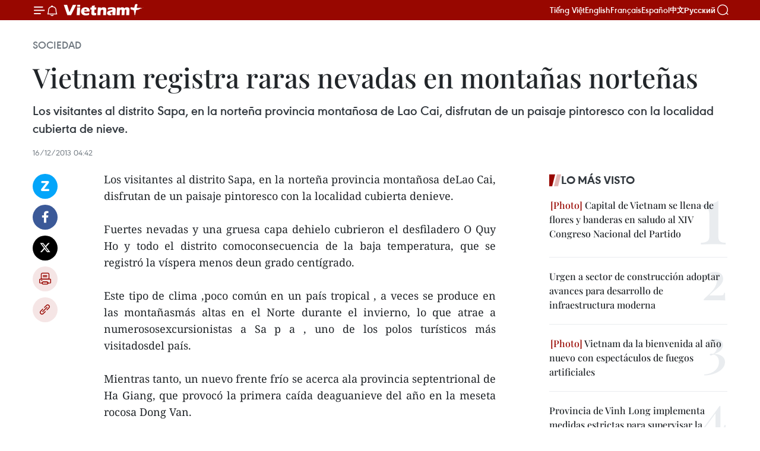

--- FILE ---
content_type: text/html;charset=utf-8
request_url: https://es.daihoidang.vn/widget/tin-tuc.html
body_size: 4823
content:
<!DOCTYPE html> <html lang="vi"> <head> <title>Đại hội đại biểu toàn quốc lần thứ XIV của Đảng</title> <meta charset="utf-8"/> <meta http-equiv="X-UA-Compatible" content="IE=edge"/> <meta name="description" content="Đại hội đại biểu toàn quốc lần thứ XIV của Đảng"/> <meta name="description" content="Chuyên trang thông tin Đại hội Đảng XIV - Thông tấn xã Việt Nam: cập nhật văn kiện, tin tức, nhân sự, nghị quyết và kết quả Đại hội đại biểu toàn quốc lần thứ 14."> <meta name="keywords" content="Chuyên trang thông tin Đại hội Đảng XIV - Thông tấn xã Việt Nam: cập nhật văn kiện, tin tức, nhân sự, nghị quyết và kết quả Đại hội đại biểu toàn quốc lần thứ 14"> <meta name="viewport" content="width=device-width, initial-scale=1"/> <link rel="shortcut icon" href="https://cdnmedia.daihoidang.vn/assets/web/styles/img/favicon.ico"/> <link rel="stylesheet" type="text/css" href="https://cdnmedia.daihoidang.vn/assets/web/styles/css/embed-box.css"/> <script async defer src="https://www.googletagmanager.com/gtag/js?id=G-DNRHDD47WM"></script> <script type="text/javascript"> window.dataLayer = window.dataLayer || []; function gtag() {dataLayer.push(arguments);} gtag('js', new Date()); gtag('config', 'G-DNRHDD47WM', {cookie_flags: 'secure;samesite=none'}); </script> </head> <body> <div class="embed-news"> <h2 class="box-heading"> <a href="https://es.daihoidang.vn" class="title" target="_blank" title="XIV Congreso Nacional">XIV Congreso Nacional</a> </h2> <div class="box-content"> <article class="story"> <figure class="story__thumb "> <a class="cms-link" href="https://es.daihoidang.vn/xiv-congreso-del-partido-inicio-de-una-nueva-era-de-desarrollo-al-servicio-de-la-felicidad-del-pueblo-post3855.html" title="XIV Congreso del Partido: inicio de una nueva era de desarrollo al servicio de la felicidad del pueblo" target="_blank"> <img src="https://es-cdnmedia.daihoidang.vn/images/[base64]/vna-potal-cac-dai-bieu-du-phien-hop-tru-bi-dai-hoi-dang-toan-quoc-lan-thu-xiv-8537926-1.jpg.webp" srcset="https://es-cdnmedia.daihoidang.vn/images/[base64]/vna-potal-cac-dai-bieu-du-phien-hop-tru-bi-dai-hoi-dang-toan-quoc-lan-thu-xiv-8537926-1.jpg.webp 1x, https://es-cdnmedia.daihoidang.vn/images/[base64]/vna-potal-cac-dai-bieu-du-phien-hop-tru-bi-dai-hoi-dang-toan-quoc-lan-thu-xiv-8537926-1.jpg.webp 2x" alt="Los delegados al XIV Congreso Nacional del Partido Comunista de Vietnam (Foto: VNA)"> </a> </figure> <h2 class="story__heading" data-tracking="3855"> <a class="cms-link" href="https://es.daihoidang.vn/xiv-congreso-del-partido-inicio-de-una-nueva-era-de-desarrollo-al-servicio-de-la-felicidad-del-pueblo-post3855.html" title="XIV Congreso del Partido: inicio de una nueva era de desarrollo al servicio de la felicidad del pueblo" target="_blank"> XIV Congreso del Partido: inicio de una nueva era de desarrollo al servicio de la felicidad del pueblo </a> </h2> </article> <article class="story"> <figure class="story__thumb "> <a class="cms-link" href="https://es.daihoidang.vn/vicecanciller-vietnamita-recibe-a-embajadores-no-residentes-con-motivo-del-xiv-congreso-del-partido-post3854.html" title="Vicecanciller vietnamita recibe a embajadores no residentes con motivo del XIV Congreso del Partido" target="_blank"> <img src="https://es-cdnmedia.daihoidang.vn/images/6bb9115ae81518f81ccdfe3984925c3897b9fe0ce5218f2034be8411a2b7aa30a3f35c95b98efdb71bce5f4fd42cac6b/img-0040.jpg.webp" srcset="https://es-cdnmedia.daihoidang.vn/images/6bb9115ae81518f81ccdfe3984925c3897b9fe0ce5218f2034be8411a2b7aa30a3f35c95b98efdb71bce5f4fd42cac6b/img-0040.jpg.webp 1x, https://es-cdnmedia.daihoidang.vn/images/e8703be1466e14b402874b2031d1296397b9fe0ce5218f2034be8411a2b7aa30a3f35c95b98efdb71bce5f4fd42cac6b/img-0040.jpg.webp 2x" alt="La viceministra vietnamita de Relaciones Exteriores Le Thi Thu Hang y los embajadores extraordinarios plenipotenciarios no residentes (Fuente: VNA)"> </a> </figure> <h2 class="story__heading" data-tracking="3854"> <a class="cms-link" href="https://es.daihoidang.vn/vicecanciller-vietnamita-recibe-a-embajadores-no-residentes-con-motivo-del-xiv-congreso-del-partido-post3854.html" title="Vicecanciller vietnamita recibe a embajadores no residentes con motivo del XIV Congreso del Partido" target="_blank"> Vicecanciller vietnamita recibe a embajadores no residentes con motivo del XIV Congreso del Partido </a> </h2> </article> <article class="story"> <figure class="story__thumb "> <a class="cms-link" href="https://es.daihoidang.vn/xiv-congreso-del-partido-vietnam-ratifica-modelo-de-socialismo-dinamico-y-creativo-en-nueva-era-post3852.html" title="XIV Congreso del Partido: Vietnam ratifica modelo de socialismo dinámico y creativo en nueva era" target="_blank"> <img src="https://es-cdnmedia.daihoidang.vn/images/d930e57ac16f41e876aa57c24a37c269657d78d7e01983e6349a636d1b1a43a61bbb0c1baef76687bc5fc9f307712bee/inde.jpg.webp" srcset="https://es-cdnmedia.daihoidang.vn/images/d930e57ac16f41e876aa57c24a37c269657d78d7e01983e6349a636d1b1a43a61bbb0c1baef76687bc5fc9f307712bee/inde.jpg.webp 1x, https://es-cdnmedia.daihoidang.vn/images/e2bcc744b9cbc3d9c2070eb50b51e279657d78d7e01983e6349a636d1b1a43a61bbb0c1baef76687bc5fc9f307712bee/inde.jpg.webp 2x" alt="El secretario general del Partido Comunista de la India, Doraisamy Raja (Foto: VNA)"> </a> </figure> <h2 class="story__heading" data-tracking="3852"> <a class="cms-link" href="https://es.daihoidang.vn/xiv-congreso-del-partido-vietnam-ratifica-modelo-de-socialismo-dinamico-y-creativo-en-nueva-era-post3852.html" title="XIV Congreso del Partido: Vietnam ratifica modelo de socialismo dinámico y creativo en nueva era" target="_blank"> XIV Congreso del Partido: Vietnam ratifica modelo de socialismo dinámico y creativo en nueva era </a> </h2> </article> <article class="story"> <figure class="story__thumb "> <a class="cms-link" href="https://es.daihoidang.vn/vicecanciller-recibe-a-reporteros-extranjeros-que-cubren-el-xiv-congreso-nacional-del-pcv-post3853.html" title="Vicecanciller recibe a reporteros extranjeros que cubren el XIV Congreso Nacional del PCV" target="_blank"> <img src="https://es-cdnmedia.daihoidang.vn/images/ae974f46c0a1f49b9a3640885bdec6b01b86b41dc99e13285005936f39fede65500f90217db8483796a22435cc809410a9be6f7df5ade9ac3b5ada2061934cf5ff5de7061f3de2f27befd4b9a036f8adaee1f1cb013f111bc8fc41a6f6d4e50f/73d96cf8-79cc-4e4e-81e8-605cbc4-1768801576126.jpg.webp" srcset="https://es-cdnmedia.daihoidang.vn/images/ae974f46c0a1f49b9a3640885bdec6b01b86b41dc99e13285005936f39fede65500f90217db8483796a22435cc809410a9be6f7df5ade9ac3b5ada2061934cf5ff5de7061f3de2f27befd4b9a036f8adaee1f1cb013f111bc8fc41a6f6d4e50f/73d96cf8-79cc-4e4e-81e8-605cbc4-1768801576126.jpg.webp 1x, https://es-cdnmedia.daihoidang.vn/images/1d609650121791cd9dd94185dcc0e1df1b86b41dc99e13285005936f39fede65500f90217db8483796a22435cc809410a9be6f7df5ade9ac3b5ada2061934cf5ff5de7061f3de2f27befd4b9a036f8adaee1f1cb013f111bc8fc41a6f6d4e50f/73d96cf8-79cc-4e4e-81e8-605cbc4-1768801576126.jpg.webp 2x" alt="La viceministra de Relaciones Exteriores, Le Thi Thu Hang, da la bienvenida a los periodistas y les informa sobre algunos de los logros recientes de Vietnam. (Foto: Ministerio de Relaciones Exteriores)"> </a> </figure> <h2 class="story__heading" data-tracking="3853"> <a class="cms-link" href="https://es.daihoidang.vn/vicecanciller-recibe-a-reporteros-extranjeros-que-cubren-el-xiv-congreso-nacional-del-pcv-post3853.html" title="Vicecanciller recibe a reporteros extranjeros que cubren el XIV Congreso Nacional del PCV" target="_blank"> Vicecanciller recibe a reporteros extranjeros que cubren el XIV Congreso Nacional del PCV </a> </h2> </article> <article class="story"> <figure class="story__thumb "> <a class="cms-link" href="https://es.daihoidang.vn/crece-confianza-regional-en-el-xiv-congreso-del-partido-comunista-de-vietnam-post3849.html" title="Crece confianza regional en el XIV Congreso del Partido Comunista de Vietnam" target="_blank"> <img src="https://es-cdnmedia.daihoidang.vn/images/fad02056673da1c0bc52d516a5afd43f7d7996549957cb6657df3697a5145efff8c777d4c872bc51e184b849435dc8b4/laosok.jpg.webp" srcset="https://es-cdnmedia.daihoidang.vn/images/fad02056673da1c0bc52d516a5afd43f7d7996549957cb6657df3697a5145efff8c777d4c872bc51e184b849435dc8b4/laosok.jpg.webp 1x, https://es-cdnmedia.daihoidang.vn/images/f8d32d2b7c5fa1690c9d3aaf590885707d7996549957cb6657df3697a5145efff8c777d4c872bc51e184b849435dc8b4/laosok.jpg.webp 2x" alt="El ministro de Relaciones Exteriores de Laos, Thongsavanh Phomvihane. (Fuente: VNA)"> </a> </figure> <h2 class="story__heading" data-tracking="3849"> <a class="cms-link" href="https://es.daihoidang.vn/crece-confianza-regional-en-el-xiv-congreso-del-partido-comunista-de-vietnam-post3849.html" title="Crece confianza regional en el XIV Congreso del Partido Comunista de Vietnam" target="_blank"> Crece confianza regional en el XIV Congreso del Partido Comunista de Vietnam </a> </h2> </article> <article class="story"> <figure class="story__thumb "> <a class="cms-link" href="https://es.daihoidang.vn/estudiantes-vietnamitas-en-china-confian-en-resultados-del-xiv-congreso-del-partido-post3851.html" title="Estudiantes vietnamitas en China confían en resultados del XIV Congreso del Partido" target="_blank"> <img src="https://es-cdnmedia.daihoidang.vn/images/d1be815e700fdc01f5f5e1f3565c0c55dbe466f790984953c0a30cda3ccbf0b23f42acea812d55b3a3b7a3da5564eb21888185075e36dc9b582680b1088b0ec1/luu-hs-vn-tq-1.jpg.webp" srcset="https://es-cdnmedia.daihoidang.vn/images/d1be815e700fdc01f5f5e1f3565c0c55dbe466f790984953c0a30cda3ccbf0b23f42acea812d55b3a3b7a3da5564eb21888185075e36dc9b582680b1088b0ec1/luu-hs-vn-tq-1.jpg.webp 1x, https://es-cdnmedia.daihoidang.vn/images/23677b3a3a3a3e078cced62cdac24e4ddbe466f790984953c0a30cda3ccbf0b23f42acea812d55b3a3b7a3da5564eb21888185075e36dc9b582680b1088b0ec1/luu-hs-vn-tq-1.jpg.webp 2x" alt="Nguyen Thi Lan Anh, estudiante de maestría en la Universidad de Negocios y Economía Internacionales de Beijing (Foto: VNA)"> </a> </figure> <h2 class="story__heading" data-tracking="3851"> <a class="cms-link" href="https://es.daihoidang.vn/estudiantes-vietnamitas-en-china-confian-en-resultados-del-xiv-congreso-del-partido-post3851.html" title="Estudiantes vietnamitas en China confían en resultados del XIV Congreso del Partido" target="_blank"> Estudiantes vietnamitas en China confían en resultados del XIV Congreso del Partido </a> </h2> </article> <article class="story"> <figure class="story__thumb "> <a class="cms-link" href="https://es.daihoidang.vn/intelectual-venezolano-destaca-bases-del-exito-del-xiv-congreso-del-pcv-post3845.html" title="Intelectual venezolano destaca bases del éxito del XIV Congreso del PCV" target="_blank"> <img src="https://es-cdnmedia.daihoidang.vn/images/[base64]/vna-potal-dai-hoi-xiv-cua-dang-ban-be-my-latinh-gui-niem-tin-vung-ben-vao-con-duong-cach-mang-viet-nam-8537636.jpg.webp" srcset="https://es-cdnmedia.daihoidang.vn/images/[base64]/vna-potal-dai-hoi-xiv-cua-dang-ban-be-my-latinh-gui-niem-tin-vung-ben-vao-con-duong-cach-mang-viet-nam-8537636.jpg.webp 1x, https://es-cdnmedia.daihoidang.vn/images/[base64]/vna-potal-dai-hoi-xiv-cua-dang-ban-be-my-latinh-gui-niem-tin-vung-ben-vao-con-duong-cach-mang-viet-nam-8537636.jpg.webp 2x" alt="Rómulo Velero, un respetado intelectual de izquierda en Venezuela. (Fuente: VNA)"> </a> </figure> <h2 class="story__heading" data-tracking="3845"> <a class="cms-link" href="https://es.daihoidang.vn/intelectual-venezolano-destaca-bases-del-exito-del-xiv-congreso-del-pcv-post3845.html" title="Intelectual venezolano destaca bases del éxito del XIV Congreso del PCV" target="_blank"> Intelectual venezolano destaca bases del éxito del XIV Congreso del PCV </a> </h2> </article> <article class="story"> <figure class="story__thumb "> <a class="cms-link" href="https://es.daihoidang.vn/juventud-vietnamita-celebra-actividades-en-saludo-el-xiv-congreso-del-partido-post3844.html" title="Juventud vietnamita celebra actividades en saludo el XIV Congreso del Partido" target="_blank"> <img src="https://es-cdnmedia.daihoidang.vn/images/[base64]/vna-potal-dai-hoi-xiv-cua-dang-tuoi-tre-ca-nuoc-dong-loat-chao-co-huong-ve-dai-hoi-8538355.jpg.webp" srcset="https://es-cdnmedia.daihoidang.vn/images/[base64]/vna-potal-dai-hoi-xiv-cua-dang-tuoi-tre-ca-nuoc-dong-loat-chao-co-huong-ve-dai-hoi-8538355.jpg.webp 1x, https://es-cdnmedia.daihoidang.vn/images/[base64]/vna-potal-dai-hoi-xiv-cua-dang-tuoi-tre-ca-nuoc-dong-loat-chao-co-huong-ve-dai-hoi-8538355.jpg.webp 2x" alt="La ceremonia de izamiento de la bandera fue un momento culminante en el período álgido de propaganda y celebración del XIV Congreso Nacional del Partido. Foto: VNA"> </a> </figure> <h2 class="story__heading" data-tracking="3844"> <a class="cms-link" href="https://es.daihoidang.vn/juventud-vietnamita-celebra-actividades-en-saludo-el-xiv-congreso-del-partido-post3844.html" title="Juventud vietnamita celebra actividades en saludo el XIV Congreso del Partido" target="_blank"> Juventud vietnamita celebra actividades en saludo el XIV Congreso del Partido </a> </h2> </article> <article class="story"> <figure class="story__thumb "> <a class="cms-link" href="https://es.daihoidang.vn/vietnam-logra-resultados-extraordinarios-bajo-el-liderazgo-del-partido-post3843.html" title="Vietnam logra resultados extraordinarios bajo el liderazgo del Partido" target="_blank"> <img src="https://es-cdnmedia.daihoidang.vn/images/e593df82199e72e1ac0686f1af9d92a558a6906fbc6103247c431344206446879e144aa516f8d98b6e73af93bceb0702/nga.jpg.webp" srcset="https://es-cdnmedia.daihoidang.vn/images/e593df82199e72e1ac0686f1af9d92a558a6906fbc6103247c431344206446879e144aa516f8d98b6e73af93bceb0702/nga.jpg.webp 1x, https://es-cdnmedia.daihoidang.vn/images/e283576ad7a68ca60e0691abd714e13a58a6906fbc6103247c431344206446879e144aa516f8d98b6e73af93bceb0702/nga.jpg.webp 2x" alt="Dmitry Georgievich Novikov, primer vicepresidente del Comité Ejecutivo Central del Partido Comunista de la Federación Rusa (KPRF). (Fuente: nhandan.vn)"> </a> </figure> <h2 class="story__heading" data-tracking="3843"> <a class="cms-link" href="https://es.daihoidang.vn/vietnam-logra-resultados-extraordinarios-bajo-el-liderazgo-del-partido-post3843.html" title="Vietnam logra resultados extraordinarios bajo el liderazgo del Partido" target="_blank"> Vietnam logra resultados extraordinarios bajo el liderazgo del Partido </a> </h2> </article> <article class="story"> <figure class="story__thumb "> <a class="cms-link" href="https://es.daihoidang.vn/prensa-mundial-destaca-inicio-del-xiv-congreso-nacional-del-partido-comunista-de-vietnam-post3838.html" title="Prensa mundial destaca inicio del XIV Congreso Nacional del Partido Comunista de Vietnam" target="_blank"> <img src="https://es-cdnmedia.daihoidang.vn/images/25354c003bf6c78bb89885e264bf71baff2abc0ceb99235566f98ada5bacf603444ad347710c30a59aefaa2563a07b4ca5f66a117012a014d3755838bcad9333/phien-hop-1.jpg.webp" srcset="https://es-cdnmedia.daihoidang.vn/images/25354c003bf6c78bb89885e264bf71baff2abc0ceb99235566f98ada5bacf603444ad347710c30a59aefaa2563a07b4ca5f66a117012a014d3755838bcad9333/phien-hop-1.jpg.webp 1x, https://es-cdnmedia.daihoidang.vn/images/90268a2d4227681b8682d80e0821b2c7ff2abc0ceb99235566f98ada5bacf603444ad347710c30a59aefaa2563a07b4ca5f66a117012a014d3755838bcad9333/phien-hop-1.jpg.webp 2x" alt="Líderes del Partido y del Estado toman foto de recuerdo con las delegadas del XIV Congreso del Partido. (Foto: VNA)"> </a> </figure> <h2 class="story__heading" data-tracking="3838"> <a class="cms-link" href="https://es.daihoidang.vn/prensa-mundial-destaca-inicio-del-xiv-congreso-nacional-del-partido-comunista-de-vietnam-post3838.html" title="Prensa mundial destaca inicio del XIV Congreso Nacional del Partido Comunista de Vietnam" target="_blank"> Prensa mundial destaca inicio del XIV Congreso Nacional del Partido Comunista de Vietnam </a> </h2> </article> <article class="story"> <figure class="story__thumb "> <a class="cms-link" href="https://es.daihoidang.vn/doi-moi-vietnam-sienta-bases-para-ser-un-pais-de-altos-ingresos-en-2045-post3839.html" title="Doi Moi: Vietnam sienta bases para ser un país de altos ingresos en 2045" target="_blank"> <img src="https://es-cdnmedia.daihoidang.vn/images/fad02056673da1c0bc52d516a5afd43fe75d5510e0ac7c1e1a658e7a7201e8aa176790577bcf8b1dc35567c1033b6958a65479b3943e55cc944164a7277d1045/cang-bien.jpg.webp" srcset="https://es-cdnmedia.daihoidang.vn/images/fad02056673da1c0bc52d516a5afd43fe75d5510e0ac7c1e1a658e7a7201e8aa176790577bcf8b1dc35567c1033b6958a65479b3943e55cc944164a7277d1045/cang-bien.jpg.webp 1x, https://es-cdnmedia.daihoidang.vn/images/f8d32d2b7c5fa1690c9d3aaf59088570e75d5510e0ac7c1e1a658e7a7201e8aa176790577bcf8b1dc35567c1033b6958a65479b3943e55cc944164a7277d1045/cang-bien.jpg.webp 2x" alt="Un puerto marítimo dentro del sistema portuario de Cai Mep-Thi Vai, comuna de Phu My, provincia de Ba Ria-Vung Tau. (Foto: VNA)"> </a> </figure> <h2 class="story__heading" data-tracking="3839"> <a class="cms-link" href="https://es.daihoidang.vn/doi-moi-vietnam-sienta-bases-para-ser-un-pais-de-altos-ingresos-en-2045-post3839.html" title="Doi Moi: Vietnam sienta bases para ser un país de altos ingresos en 2045" target="_blank"> Doi Moi: Vietnam sienta bases para ser un país de altos ingresos en 2045 </a> </h2> </article> <article class="story"> <figure class="story__thumb "> <a class="cms-link" href="https://es.daihoidang.vn/xiv-congreso-del-partido-lai-chau-apunta-a-un-desarrollo-verde-rapido-y-sostenible-post3841.html" title="XIV Congreso del Partido: Lai Chau apunta a un desarrollo verde, rápido y sostenible" target="_blank"> <img src="https://es-cdnmedia.daihoidang.vn/images/[base64]/vna-potal-lai-chau-khat-vong-phat-trien-xanh-nhanh-va-ben-vung-stand.jpg.webp" srcset="https://es-cdnmedia.daihoidang.vn/images/[base64]/vna-potal-lai-chau-khat-vong-phat-trien-xanh-nhanh-va-ben-vung-stand.jpg.webp 1x, https://es-cdnmedia.daihoidang.vn/images/[base64]/vna-potal-lai-chau-khat-vong-phat-trien-xanh-nhanh-va-ben-vung-stand.jpg.webp 2x" alt="El secretario del Comité del Partido en Lai Chau, Le Minh Ngan, inspecciona el funcionamiento del modelo de gobierno local de dos niveles en la provincia. (Foto: VNA)"> </a> </figure> <h2 class="story__heading" data-tracking="3841"> <a class="cms-link" href="https://es.daihoidang.vn/xiv-congreso-del-partido-lai-chau-apunta-a-un-desarrollo-verde-rapido-y-sostenible-post3841.html" title="XIV Congreso del Partido: Lai Chau apunta a un desarrollo verde, rápido y sostenible" target="_blank"> XIV Congreso del Partido: Lai Chau apunta a un desarrollo verde, rápido y sostenible </a> </h2> </article> </div> </div> </body> </html>